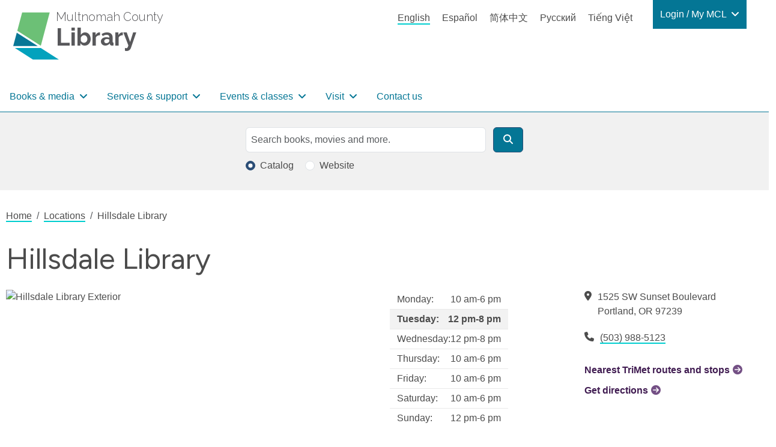

--- FILE ---
content_type: text/html; charset=UTF-8
request_url: https://multcolib.org/hours-and-locations/hillsdale-library
body_size: 94649
content:
<!DOCTYPE html>
<html lang="en" dir="ltr" prefix="og: https://ogp.me/ns#">
  <head>
    <meta charset="utf-8" />
<noscript><style>form.antibot * :not(.antibot-message) { display: none !important; }</style>
</noscript><script async src="https://www.googletagmanager.com/gtag/js?id=G-D8FXNYR0PP"></script>
<script>window.dataLayer = window.dataLayer || [];function gtag(){dataLayer.push(arguments)};gtag("js", new Date());gtag("set", "developer_id.dMDhkMT", true);gtag("config", "G-D8FXNYR0PP", {"groups":"default","page_placeholder":"PLACEHOLDER_page_location"});</script>
<meta name="description" content="1525 SW Sunset Boulevard, Portland, OR 97239" />
<link rel="canonical" href="https://multcolib.org/hours-and-locations/hillsdale-library" />
<link rel="image_src" href="https://multcolib.org/sites/default/files/styles/non_webp_social_image/public/2022-12/hilllsdale.jpg?itok=oydKbuOY" />
<meta property="og:site_name" content="Multnomah County Library" />
<meta property="og:url" content="https://multcolib.org/hours-and-locations/hillsdale-library" />
<meta property="og:title" content="Hillsdale Library" />
<meta property="og:description" content="1525 SW Sunset Boulevard, Portland, OR 97239" />
<meta property="og:image" content="https://multcolib.org/sites/default/files/styles/non_webp_social_image/public/2022-12/hilllsdale.jpg?itok=oydKbuOY" />
<meta property="og:image:url" content="https://multcolib.org/sites/default/files/2023-08/MCL-logo-1200x675-RGB.jpg" />
<meta property="og:image:type" content="image/jpeg" />
<meta property="og:image:width" content="1200px" />
<meta property="og:image:height" content="675px" />
<meta property="og:image:alt" content="Multnomah County Library logo" />
<meta name="twitter:card" content="summary_large_image" />
<meta name="twitter:description" content="1525 SW Sunset Boulevard, Portland, OR 97239" />
<meta name="twitter:site" content="@MultCoLib" />
<meta name="twitter:title" content="Hillsdale Library" />
<meta name="twitter:image" content="https://multcolib.org/sites/default/files/styles/non_webp_social_image/public/2022-12/hilllsdale.jpg?itok=oydKbuOY" />
<meta name="twitter:image:alt" content="Multnomah County Library logo" />
<script>(function() {var sz = document.createElement('script');
      sz.type = 'text/javascript'; sz.async = true;
      sz.src = '//siteimproveanalytics.com/js/siteanalyze_1311263.js';
      var s = document.getElementsByTagName('script')[0]; s.parentNode.insertBefore(sz, s);
      })();
</script>
<meta name="Generator" content="Drupal 10 (https://www.drupal.org)" />
<meta name="MobileOptimized" content="width" />
<meta name="HandheldFriendly" content="true" />
<meta name="viewport" content="width=device-width, initial-scale=1.0" />
<script type="application/ld+json">{
          "@context": "https://schema.org",
          "@type": "BreadcrumbList",
          "itemListElement": [{
            "@type": "ListItem",
            "position": "1",
            "name": "Home",
            "item": "https://multcolib.org/"
          },{
            "@type": "ListItem",
            "position": "2",
            "name": "Locations",
            "item": "https://multcolib.org/hours-and-locations"
          },{
              "@type": "ListItem",
              "position": "3",
              "name": "Hillsdale Library"
            }]}</script>
<link rel="icon" href="/sites/default/files/favicon.ico" type="image/vnd.microsoft.icon" />
<link rel="alternate" hreflang="en" href="https://multcolib.org/hours-and-locations/hillsdale-library" />
<link rel="alternate" hreflang="es" href="https://multcolib.org/es/hours-and-locations/hillsdale-library" />
<link rel="alternate" hreflang="zh-hans" href="https://multcolib.org/zh-hans/node/1964" />
<link rel="alternate" hreflang="ru" href="https://multcolib.org/ru/hours-and-locations/hillsdale-library" />
<link rel="alternate" hreflang="vi" href="https://multcolib.org/vi/hours-and-locations/hillsdale-library" />

    <title>Hillsdale Library | Multnomah County Library</title>
    <link rel="stylesheet" media="all" href="/sites/default/files/css/css_ZFA_pAeOkEfxdqgOjbImuR4G8ZNG8d7WUtSIAIDJB1s.css?delta=0&amp;language=en&amp;theme=multcolibtheme&amp;include=[base64]" />
<link rel="stylesheet" media="all" href="/sites/default/files/css/css_WYHHjcHaYWCLqA19uMde50Nruz-Z6ltwJr1yIXGTTus.css?delta=1&amp;language=en&amp;theme=multcolibtheme&amp;include=[base64]" />
<link rel="stylesheet" media="all" href="https://fonts.googleapis.com/css2?family=Figtree:wght@400;600&amp;display=swap" />
<link rel="stylesheet" media="all" href="https://fonts.googleapis.com/css2?family=Raleway:wght@200;300;600;700;800&amp;display=swap&amp;display=swap" />

    
  </head>
  <body class="path-node page-node-type-location no-sidebars">
        <a href="#main-content" class="visually-hidden focusable skip-link">
      Skip to main content
    </a>
    
      <div class="dialog-off-canvas-main-canvas" data-off-canvas-main-canvas>
    <div class="layout-container page d-flex flex-column">

      <header role="banner" class="page__header">
  

  <div class="region region-header">
    
<div id="block-multcolibtheme-branding" class="block block-site-branding block-system block-system-branding-block">
  
    
    <a href="/" title="Multnomah County" rel="Home" class="icon-badge site-logo">
      <img src="/themes/custom/multcolibtheme/images/mcl-logo.svg" alt="" class="icon-badge__img" height="81px" width="112px" />
        <p class="icon-badge__text">
            <span class="icon-badge__text-prefix">Multnomah County</span>
                  <span class="icon-badge__text-main">Library</span>
                </p>
  </a>

</div>

<div class="language-switcher-language-url language-block block block-language-switcher-content block-language block-language-blocklanguage-content" id="block-languageswitchercontent" role="navigation">
  
    
      <ul class="links"><li hreflang="en" data-drupal-link-system-path="node/1964" class="is-active" aria-current="page"><a href="/hours-and-locations/hillsdale-library" class="language-link is-active" hreflang="en" data-drupal-link-system-path="node/1964" aria-current="page">English</a></li><li hreflang="es" data-drupal-link-system-path="node/1964"><a href="/es/hours-and-locations/hillsdale-library" class="language-link" hreflang="es" data-drupal-link-system-path="node/1964">Español</a></li><li hreflang="zh-hans" data-drupal-link-system-path="node/1964"><a href="/zh-hans/node/1964" class="language-link" hreflang="zh-hans" data-drupal-link-system-path="node/1964">简体中文</a></li><li hreflang="ru" data-drupal-link-system-path="node/1964"><a href="/ru/hours-and-locations/hillsdale-library" class="language-link" hreflang="ru" data-drupal-link-system-path="node/1964">Русский</a></li><li hreflang="vi" data-drupal-link-system-path="node/1964"><a href="/vi/hours-and-locations/hillsdale-library" class="language-link" hreflang="vi" data-drupal-link-system-path="node/1964">Tiếng Việt</a></li></ul>
  </div>


<nav role="navigation" aria-labelledby="block-my-mcl-menu" id="block-my-mcl" class="my-mcl-block block block-menu navigation menu--my-mcl">
            
  <h2 class="visually-hidden" id="block-my-mcl-menu">Login / My MCL</h2>
  

        

    
                      
        
    
          
        
    
    




<ul class="nav dropdown-menu--0">
  
      

      
    
                                                             
                          <li class="nav-item">
            
  
  



      
<a
  class="nav-link dropdown-item-text nav-link--nolink dropdown-toggle"
      data-bs-toggle="dropdown"
      role="button"
      aria-haspopup="true"
      aria-expanded="false"
      data-bs-auto-close="outside"
    href=""
>

  Login / My MCL

</a>
                    
                      
        
                                  
          
        
    
    




<ul class="dropdown-menu dropdown-menu--1">
  
      

      
    
                                                             
                              <li class="dropdown-menu-item dropdown-item dropdown-item--1">
            
  
  




<a
  class="nav-link nav-link--link"
    href="https://multcolib.bibliocommons.com/user_dashboard"
>

  Log In

</a>
      </li>                                            <li class="dropdown-menu-item dropdown-item dropdown-item--1">
            
  
  




<a
  class="nav-link nav-link--link"
    href="https://multcolib.bibliocommons.com/dashboard/user_dashboard"
>

  My Library Dashboard

</a>
      </li>                                              <li class="dropdown-menu-item dropdown-item dropdown-item--1 accordion">
            
  
  




<span class="nav-link dropdown-item-text nav-link--nolink">

  MY BORROWING

</span>
                    
                      
        
                                  
          
                  
    
    




<ul class="flex-column dropdown-menu--2">
  
      

      
    
                                                             
                              <li class="flex-column-item dropdown-item dropdown-item--2">
            
  
  




<a
  class="nav-link nav-link--link"
    href="https://multcolib.bibliocommons.com/checkedout"
>

  Checked out

</a>
      </li>                                            <li class="flex-column-item dropdown-item dropdown-item--2">
            
  
  




<a
  class="nav-link nav-link--link"
    href="https://multcolib.bibliocommons.com/holds"
>

  On Hold

</a>
      </li>                                            <li class="flex-column-item dropdown-item dropdown-item--2">
            
  
  




<a
  class="nav-link nav-link--link"
    href="https://multcolib.bibliocommons.com/fines"
>

  Fees

</a>
      </li>                    
        

       
    </ul>

  
      </li>                                              <li class="dropdown-menu-item dropdown-item dropdown-item--1 accordion">
            
  
  




<span class="nav-link dropdown-item-text nav-link--nolink">

  MY COLLECTIONS

</span>
                    
                      
        
                                  
          
                  
    
    




<ul class="flex-column dropdown-menu--2">
  
      

      
    
                                                             
                              <li class="flex-column-item dropdown-item dropdown-item--2">
            
  
  




<a
  class="nav-link nav-link--link"
    href="https://multcolib.bibliocommons.com/collection/show/my/library/for_later"
>

  For Later Shelf

</a>
      </li>                                            <li class="flex-column-item dropdown-item dropdown-item--2">
            
  
  




<a
  class="nav-link nav-link--link"
    href="https://multcolib.bibliocommons.com/collection/show/my/library/completed"
>

  Completed Shelf

</a>
      </li>                                            <li class="flex-column-item dropdown-item dropdown-item--2">
            
  
  




<a
  class="nav-link nav-link--link"
    href="http://multcolib.bibliocommons.com/lists/show/mine"
>

  Lists

</a>
      </li>                    
        

       
    </ul>

  
      </li>                                            <li class="dropdown-menu-item dropdown-item dropdown-item--1">
            
  
  




<a
  class="nav-link nav-link--link"
    href="https://multcolib.bibliocommons.com/user_profile/me"
>

  My Profile

</a>
      </li>                                            <li class="dropdown-menu-item dropdown-item dropdown-item--1">
            
  
  




<a
  class="nav-link nav-link--link"
    href="http://multcolib.bibliocommons.com/account/personal_information"
>

  My Settings

</a>
      </li>                                            <li class="dropdown-menu-item dropdown-item dropdown-item--1">
            
  
  




<a
  class="nav-link nav-link--link"
    href="/redirect/forgot-password"
>

  Forgot password

</a>
      </li>                    
        

       
    </ul>

  
      </li>                    
        

       
    </ul>

  

  </nav><nav role="navigation" aria-labelledby="block-multcolibtheme-main-menu-menu" id="block-multcolibtheme-main-menu" class="block block-menu navigation menu--main">
            
  <h2 class="visually-hidden" id="block-multcolibtheme-main-menu-menu">Main navigation</h2>
  

        



    
                      
                        
    
          
        
    
    

  


<ul class="navbar navbar-expand-lg navbar-light multcolib-nav dropdown-menu--0 flex-row">
  
              <button class="navbar-toggler" type="button" data-bs-toggle="collapse" data-bs-target="#navbarSupportedContent" aria-controls="navbarSupportedContent" aria-expanded="false" aria-label="Toggle navigation">
        <span class="navbar-toggler-icon"></span>
        </button>
        <div class="collapse navbar-collapse" id="navbarSupportedContent">
      

      
    
                                                             
                            <li class="nav-item dropdown">
            
  
  


  
      
<a
  class="nav-link dropdown-item-text nav-link--nolink mega-menu dropdown-toggle"
      data-bs-toggle="dropdown"
      role="button"
      aria-haspopup="true"
      aria-expanded="false"
      data-bs-auto-close="outside"
    href=""
>

  Books &amp; media

</a>
                    
                      
                        
                                  
          
        
    
    

  


<ul class="dropdown-menu dropdown-menu--1 flex-row">
  
      

      
    
                                                             
                                  <li class="nav-item">
            
  
  




<span class="nav-link dropdown-item-text nav-link--nolink">

  Reading

</span>
                    
                      
                        
                                  
          
                  
    
    




<ul class="flex-column dropdown-menu--2">
  
      

      
    
                                                             
                              <li class="nav-item dropdown-item dropdown-item--2">
            
  
  




<a
  class="nav-link nav-link--link"
    href="/new-notable"
>

  New &amp; notable

</a>
      </li>                                            <li class="nav-item dropdown-item dropdown-item--2">
            
  
  




<a
  class="nav-link nav-link--link"
    href="/black-resources-collection"
>

  Black Resources Collection

</a>
      </li>                                            <li class="nav-item dropdown-item dropdown-item--2">
            
  
  




<a
  class="nav-link nav-link--link"
    href="/indigenous-community-resources/indigenous-collection"
>

  Indigenous Collection

</a>
      </li>                                            <li class="nav-item dropdown-item dropdown-item--2">
            
  
  




<a
  class="nav-link nav-link--link"
    href="/book-groups"
>

  Book groups

</a>
      </li>                                            <li class="nav-item dropdown-item dropdown-item--2">
            
  
  




<a
  class="nav-link nav-link--link"
    href="/interlibrary-loan"
>

  Interlibrary loan

</a>
      </li>                                            <li class="nav-item dropdown-item dropdown-item--2">
            
  
  




<a
  class="nav-link nav-link--link"
    href="/collections"
>

  Collections

</a>
      </li>                    
        

       
    </ul>

  
      </li>                                                <li class="nav-item">
            
  
  




<span class="nav-link dropdown-item-text nav-link--nolink">

  Formats

</span>
                    
                      
                        
                                  
          
                  
    
    




<ul class="flex-column dropdown-menu--2">
  
      

      
    
                                                             
                              <li class="nav-item dropdown-item dropdown-item--2">
            
  
  




<a
  class="nav-link nav-link--link"
    href="/e-books-and-audiobooks"
>

  e-books &amp; audiobooks

</a>
      </li>                                            <li class="nav-item dropdown-item dropdown-item--2">
            
  
  




<a
  class="nav-link nav-link--link"
    href="/streaming-tv-movies"
>

  Streaming TV &amp; movies

</a>
      </li>                                            <li class="nav-item dropdown-item dropdown-item--2">
            
  
  




<a
  class="nav-link nav-link--link"
    href="/news-magazines"
>

  News &amp; magazines

</a>
      </li>                                            <li class="nav-item dropdown-item dropdown-item--2">
            
  
  




<a
  class="nav-link nav-link--link"
    href="/music"
>

  Music

</a>
      </li>                                            <li class="nav-item dropdown-item dropdown-item--2">
            
  
  




<a
  class="nav-link nav-link--link"
    href="https://gallery.multcolib.org/"
>

  Historical photos and media

</a>
      </li>                    
        

       
    </ul>

  
      </li>                                                <li class="nav-item">
            
  
  




<span class="nav-link dropdown-item-text nav-link--nolink">

  Recommendations

</span>
                    
                      
                        
                                  
          
                  
    
    




<ul class="flex-column dropdown-menu--2">
  
      

      
    
                                                             
                              <li class="nav-item dropdown-item dropdown-item--2">
            
  
  




<a
  class="nav-link nav-link--link"
    href="/redirect/my-librarian"
>

  My Librarian

</a>
      </li>                                            <li class="nav-item dropdown-item dropdown-item--2">
            
  
  




<a
  class="nav-link nav-link--link"
    href="/redirect/staff-picks"
>

  Staff picks

</a>
      </li>                                            <li class="nav-item dropdown-item dropdown-item--2">
            
  
  




<a
  class="nav-link nav-link--link"
    href="/suggest-purchase"
>

  Suggest a purchase

</a>
      </li>                    
        

       
    </ul>

  
      </li>                    
        

       
    </ul>

  
      </li>                                          <li class="nav-item dropdown">
            
  
  


  
      
<a
  class="nav-link dropdown-item-text nav-link--nolink mega-menu dropdown-toggle"
      data-bs-toggle="dropdown"
      role="button"
      aria-haspopup="true"
      aria-expanded="false"
      data-bs-auto-close="outside"
    href=""
>

  Services &amp; support

</a>
                    
                      
                        
                                  
          
        
    
    

  


<ul class="dropdown-menu dropdown-menu--1 flex-row">
  
      

      
    
                                                             
                                  <li class="nav-item">
            
  
  




<span class="nav-link dropdown-item-text nav-link--nolink">

  Use the library

</span>
                    
                      
                        
                                  
          
                  
    
    




<ul class="flex-column dropdown-menu--2">
  
      

      
    
                                                             
                              <li class="nav-item dropdown-item dropdown-item--2">
            
  
  




<a
  class="nav-link nav-link--link"
    href="/contact/get_a_library_card"
>

  Get a library card

</a>
      </li>                                            <li class="nav-item dropdown-item dropdown-item--2">
            
  
  




<a
  class="nav-link nav-link--link"
    href="/library-account-basics"
>

  Library account basics

</a>
      </li>                                            <li class="nav-item dropdown-item dropdown-item--2">
            
  
  




<a
  class="nav-link nav-link--link"
    href="/accessibility"
>

  Accessibility

</a>
      </li>                                            <li class="nav-item dropdown-item dropdown-item--2">
            
  
  




<a
  class="nav-link nav-link--link"
    href="/computers"
>

  Computers

</a>
      </li>                                            <li class="nav-item dropdown-item dropdown-item--2">
            
  
  




<a
  class="nav-link nav-link--link"
    href="/printing"
>

  Printing

</a>
      </li>                                            <li class="nav-item dropdown-item dropdown-item--2">
            
  
  




<a
  class="nav-link nav-link--link"
    href="/community-rooms"
>

  Reserve a community room

</a>
      </li>                                            <li class="nav-item dropdown-item dropdown-item--2">
            
  
  




<a
  class="nav-link nav-link--link"
    href="/contact/forgot_my_password"
>

  Forgot my password

</a>
      </li>                                            <li class="nav-item dropdown-item dropdown-item--2">
            
  
  




<a
  class="nav-link nav-link--link"
    href="/services"
>

  All services at the library

</a>
      </li>                    
        

       
    </ul>

  
      </li>                                                <li class="nav-item">
            
  
  




<span class="nav-link dropdown-item-text nav-link--nolink">

  Community

</span>
                    
                      
                        
                                  
          
                  
    
    




<ul class="flex-column dropdown-menu--2">
  
      

      
    
                                                             
                              <li class="nav-item dropdown-item dropdown-item--2">
            
  
  




<a
  class="nav-link nav-link--link"
    href="/community-resources"
>

  Community resources

</a>
      </li>                                            <li class="nav-item dropdown-item dropdown-item--2">
            
  
  




<a
  class="nav-link nav-link--link"
    href="/black-community-resources"
>

  Black community resources

</a>
      </li>                                            <li class="nav-item dropdown-item dropdown-item--2">
            
  
  




<a
  class="nav-link nav-link--link"
    href="/indigenous-community-resources"
>

  Indigenous community resources

</a>
      </li>                                            <li class="nav-item dropdown-item dropdown-item--2">
            
  
  




<a
  class="nav-link nav-link--link"
    href="/languages-library"
>

  Languages at the library

</a>
      </li>                                            <li class="nav-item dropdown-item dropdown-item--2">
            
  
  




<a
  class="nav-link nav-link--link"
    href="/library-community"
>

  Library in the community

</a>
      </li>                    
        

       
    </ul>

  
      </li>                                                <li class="nav-item">
            
  
  




<span class="nav-link dropdown-item-text nav-link--nolink">

  Learning

</span>
                    
                      
                        
                                  
          
                  
    
    




<ul class="flex-column dropdown-menu--2">
  
      

      
    
                                                             
                              <li class="nav-item dropdown-item dropdown-item--2">
            
  
  




<a
  class="nav-link nav-link--link"
    href="/ged-adult-literacy"
>

  GED &amp; adult literacy

</a>
      </li>                                            <li class="nav-item dropdown-item dropdown-item--2">
            
  
  




<a
  class="nav-link nav-link--link"
    href="/job-career-help"
>

  Job &amp; career help

</a>
      </li>                                            <li class="nav-item dropdown-item dropdown-item--2">
            
  
  




<a
  class="nav-link nav-link--link"
    href="/small-business-help"
>

  Small business

</a>
      </li>                                            <li class="nav-item dropdown-item dropdown-item--2">
            
  
  




<a
  class="nav-link nav-link--link"
    href="/citizenship-learning-english"
>

  Citizenship &amp; learning English

</a>
      </li>                                            <li class="nav-item dropdown-item dropdown-item--2">
            
  
  




<a
  class="nav-link nav-link--link"
    href="/local-family-history"
>

  Local &amp; family history

</a>
      </li>                                            <li class="nav-item dropdown-item dropdown-item--2">
            
  
  




<a
  class="nav-link nav-link--link"
    href="/how-to"
>

  How to

</a>
      </li>                                            <li class="nav-item dropdown-item dropdown-item--2">
            
  
  




<a
  class="nav-link nav-link--link"
    href="/resources"
>

  Research tools

</a>
      </li>                    
        

       
    </ul>

  
      </li>                                                <li class="nav-item">
            
  
  




<span class="nav-link dropdown-item-text nav-link--nolink">

  Kids &amp; Teens

</span>
                    
                      
                        
                                  
          
                  
    
    




<ul class="flex-column dropdown-menu--2">
  
      

      
    
                                                             
                              <li class="nav-item dropdown-item dropdown-item--2">
            
  
  




<a
  class="nav-link nav-link--link"
    href="/kids"
>

  Kids

</a>
      </li>                                            <li class="nav-item dropdown-item dropdown-item--2">
            
  
  




<a
  class="nav-link nav-link--link"
    href="/teens"
>

  Teens

</a>
      </li>                                            <li class="nav-item dropdown-item dropdown-item--2">
            
  
  




<a
  class="nav-link nav-link--link"
    href="/educators"
>

  Educators

</a>
      </li>                                            <li class="nav-item dropdown-item dropdown-item--2">
            
  
  




<a
  class="nav-link nav-link--link"
    href="/families"
>

  Families

</a>
      </li>                                            <li class="nav-item dropdown-item dropdown-item--2">
            
  
  




<a
  class="nav-link nav-link--link"
    href="/students"
>

  Students

</a>
      </li>                    
        

       
    </ul>

  
      </li>                    
        

       
    </ul>

  
      </li>                                          <li class="nav-item dropdown">
            
  
  


  
      
<a
  class="nav-link dropdown-item-text nav-link--nolink events-dropdown dropdown-toggle"
      data-bs-toggle="dropdown"
      role="button"
      aria-haspopup="true"
      aria-expanded="false"
      data-bs-auto-close="outside"
    href=""
>

  Events &amp; classes

</a>
                    
                      
                        
                                  
          
        
    
    

  


<ul class="dropdown-menu dropdown-menu--1 flex-row">
  
      

      
    
                                                             
                              <li class="nav-item dropdown-item dropdown-item--1">
            
  
  




<a
  class="nav-link nav-link--link"
    href="/events-classes"
>

  All upcoming events

</a>
      </li>                                            <li class="nav-item dropdown-item dropdown-item--1">
            
  
  




<a
  class="nav-link nav-link--link"
    href="/events-classes?search=&amp;field_location_name_target_id=All&amp;field_event_ages_target_id=All&amp;field_event_type_target_id=All&amp;field_event_type_target_id_1=63&amp;field_event_start_value%5Bmin%5D=&amp;field_event_start_value%5Bmax%5D="
>

  Black Community

</a>
      </li>                                            <li class="nav-item dropdown-item dropdown-item--1">
            
  
  




<a
  class="nav-link nav-link--link"
    href="/events-classes?search=&amp;field_location_name_target_id=All&amp;field_event_ages_target_id=All&amp;field_event_type_target_id=All&amp;field_event_type_target_id_1=64&amp;field_event_start_value%5Bmin%5D=&amp;field_event_start_value%5Bmax%5D="
>

  Native and Indigenous Community

</a>
      </li>                                            <li class="nav-item dropdown-item dropdown-item--1">
            
  
  




<a
  class="nav-link nav-link--link"
    href="/events-classes?field_event_type_target_id=593&amp;field_event_type_target_id_1=All"
>

  LGBTQ+

</a>
      </li>                                            <li class="nav-item dropdown-item dropdown-item--1">
            
  
  




<a
  class="nav-link nav-link--link"
    href="/events-classes?search=&amp;field_location_name_target_id=All&amp;field_event_ages_target_id=All&amp;field_event_type_target_id=All&amp;field_event_type_target_id_1=4&amp;field_event_start_value%5Bmin%5D=&amp;field_event_start_value%5Bmax%5D="
>

  En español

</a>
      </li>                                            <li class="nav-item dropdown-item dropdown-item--1">
            
  
  




<a
  class="nav-link nav-link--link"
    href="/events-classes?search=&amp;field_location_name_target_id=All&amp;field_event_ages_target_id=All&amp;field_event_type_target_id=All&amp;field_event_type_target_id_1=10&amp;field_event_start_value%5Bmin%5D=&amp;field_event_start_value%5Bmax%5D="
>

  Tiếng Việt

</a>
      </li>                                            <li class="nav-item dropdown-item dropdown-item--1">
            
  
  




<a
  class="nav-link nav-link--link"
    href="/events-classes?search=&amp;field_location_name_target_id=All&amp;field_event_ages_target_id=All&amp;field_event_type_target_id=All&amp;field_event_type_target_id_1=7&amp;field_event_start_value%5Bmin%5D=&amp;field_event_start_value%5Bmax%5D="
>

  中文

</a>
      </li>                                            <li class="nav-item dropdown-item dropdown-item--1">
            
  
  




<a
  class="nav-link nav-link--link"
    href="/events-classes?search=&amp;field_location_name_target_id=All&amp;field_event_ages_target_id=All&amp;field_event_type_target_id=All&amp;field_event_type_target_id_1=11&amp;field_event_start_value%5Bmin%5D=&amp;field_event_start_value%5Bmax%5D="
>

  На русском

</a>
      </li>                                            <li class="nav-item dropdown-item dropdown-item--1">
            
  
  




<a
  class="nav-link nav-link--link"
    href="/storytime"
>

  Storytime

</a>
      </li>                                            <li class="nav-item dropdown-item dropdown-item--1">
            
  
  




<a
  class="nav-link nav-link--link"
    href="/events-classes/performers"
>

  For performers and presenters

</a>
      </li>                                            <li class="nav-item dropdown-item dropdown-item--1">
            
  
  




<a
  class="nav-link nav-link--link"
    href="/my-discovery-pass"
>

  My Discovery Pass

</a>
      </li>                    
        

       
    </ul>

  
      </li>                                          <li class="nav-item dropdown">
            
  
  


  
      
<a
  class="nav-link dropdown-item-text nav-link--nolink visit-dropdown dropdown-toggle"
      data-bs-toggle="dropdown"
      role="button"
      aria-haspopup="true"
      aria-expanded="false"
      data-bs-auto-close="outside"
    href=""
>

  Visit

</a>
                    
                      
                        
                                  
          
        
    
    

  


<ul class="dropdown-menu dropdown-menu--1 flex-row">
  
      

      
    
                                                             
                              <li class="nav-item dropdown-item dropdown-item--1">
            
  
  




<a
  class="nav-link nav-link--link"
    href="/hours-and-locations"
>

  Hours &amp; locations

</a>
      </li>                                            <li class="nav-item dropdown-item dropdown-item--1">
            
  
  




<a
  class="nav-link nav-link--link"
    href="/holiday-closures"
>

  Holiday closures

</a>
      </li>                                            <li class="nav-item dropdown-item dropdown-item--1">
            
  
  




<a
  class="nav-link nav-link--link"
    href="/library-construction-closures"
>

  Construction closures

</a>
      </li>                                            <li class="nav-item dropdown-item dropdown-item--1">
            
  
  




<a
  class="nav-link nav-link--link"
    href="/temp-services"
>

  Temporary library services

</a>
      </li>                                            <li class="nav-item dropdown-item dropdown-item--1">
            
  
  




<a
  class="nav-link nav-link--link"
    href="/policies"
>

  Policies

</a>
      </li>                                            <li class="nav-item dropdown-item dropdown-item--1">
            
  
  




<a
  class="nav-link nav-link--link"
    href="/exhibits"
>

  Exhibits

</a>
      </li>                    
        

       
    </ul>

  
      </li>                                        <li class="nav-item">
            
  
  




<a
  class="nav-link nav-link--nolink"
    href="/contact-us"
>

  Contact us

</a>
      </li>                    
              </div>         

       
    </ul>

  

  </nav>

<div id="block-mobileheader" class="block block-mobile-header block-blockgroup block-block-groupmobile-header">
  
    
      



<div class="dropdown">
  
  <a class="dropdown-toggle nav-link mobile-links__link mobile-links__link--language-switcher"
   href="#"
   role="button"
   id="dropdownLinkTranslate"
   data-bs-toggle="dropdown"
   aria-haspopup="true"
   aria-expanded="false"
  >
Translate
</a>
  
      <ul class="dropdown-menu "
     aria-labelledby="dropdownLinkTranslate">
      <h2 class="sr-only">Languages</h2>
    <ul class="links"><li hreflang="en" data-drupal-link-system-path="node/1964" class="is-active" aria-current="page"><a href="/hours-and-locations/hillsdale-library" class="language-link is-active" hreflang="en" data-drupal-link-system-path="node/1964" aria-current="page">English</a></li><li hreflang="es" data-drupal-link-system-path="node/1964"><a href="/es/hours-and-locations/hillsdale-library" class="language-link" hreflang="es" data-drupal-link-system-path="node/1964">Español</a></li><li hreflang="zh-hans" data-drupal-link-system-path="node/1964"><a href="/zh-hans/node/1964" class="language-link" hreflang="zh-hans" data-drupal-link-system-path="node/1964">简体中文</a></li><li hreflang="ru" data-drupal-link-system-path="node/1964"><a href="/ru/hours-and-locations/hillsdale-library" class="language-link" hreflang="ru" data-drupal-link-system-path="node/1964">Русский</a></li><li hreflang="vi" data-drupal-link-system-path="node/1964"><a href="/vi/hours-and-locations/hillsdale-library" class="language-link" hreflang="vi" data-drupal-link-system-path="node/1964">Tiếng Việt</a></li></ul>
</ul>
  </div>
<div class="mobile-links__link-div">
<a class="mobile-links__link mobile-links__link--login" href="https://multcolib.bibliocommons.com/user/login?destination=%2Fuser_dashboard">
Login</a>
</div>


<nav role="navigation" aria-labelledby="block-mainnavigation-menu" id="block-mainnavigation" class="block block-menu navigation menu--main">
            
  <h2 class="visually-hidden" id="block-mainnavigation-menu">Main navigation</h2>
  

        

    
                      
                        
    
          
        
    
    


  

<ul class="navbar navbar-expand-lg navbar-light multcolib-nav dropdown-menu--0 flex-column">
  
      

              <button class="navbar-toggler navbar-mobile-menu mobile-links__link" type="button" data-bs-toggle="offcanvas" data-bs-target="#offcanvasNavbar" aria-controls="offcanvasNavbar">
        Menu        </button>
        <div class="offcanvas offcanvas-end" tabindex="-1" id="offcanvasNavbar" aria-labelledby="offcanvasNavbarLabel">
          <div class="offcanvas-header">
            <button type="button" class="btn-close text-reset" data-bs-dismiss="offcanvas" aria-label="Close"></button>
          </div>
        <div class="offcanvas-body">
     
    
                                                             
                              <li class="nav-item dropdown">
            
  
  


  
      
<a
  class="nav-link dropdown-item-text nav-link--nolink mega-menu dropdown-toggle"
      data-bs-toggle="dropdown"
      role="button"
      aria-haspopup="true"
      aria-expanded="false"
      data-bs-auto-close="outside"
    href=""
>

  Books &amp; media

</a>
                    
                      
                        
                                    
          
        
    
    




<ul class="dropdown-menu dropdown-menu-mobile dropdown-menu--1">
  
      

      
    
                                                             
                                    <li class="nav-item">
            
  
  




<span class="nav-link dropdown-item-text nav-link--nolink">

  Reading

</span>
                    
                      
                        
                                    
          
                  
    
    




<ul class="flex-column dropdown-menu--2">
  
      

      
    
                                                             
                                <li class="nav-item dropdown-item dropdown-item--2">
            
  
  




<a
  class="nav-link nav-link--link"
    href="/new-notable"
>

  New &amp; notable

</a>
      </li>                                              <li class="nav-item dropdown-item dropdown-item--2">
            
  
  




<a
  class="nav-link nav-link--link"
    href="/black-resources-collection"
>

  Black Resources Collection

</a>
      </li>                                              <li class="nav-item dropdown-item dropdown-item--2">
            
  
  




<a
  class="nav-link nav-link--link"
    href="/indigenous-community-resources/indigenous-collection"
>

  Indigenous Collection

</a>
      </li>                                              <li class="nav-item dropdown-item dropdown-item--2">
            
  
  




<a
  class="nav-link nav-link--link"
    href="/book-groups"
>

  Book groups

</a>
      </li>                                              <li class="nav-item dropdown-item dropdown-item--2">
            
  
  




<a
  class="nav-link nav-link--link"
    href="/interlibrary-loan"
>

  Interlibrary loan

</a>
      </li>                                              <li class="nav-item dropdown-item dropdown-item--2">
            
  
  




<a
  class="nav-link nav-link--link"
    href="/collections"
>

  Collections

</a>
      </li>                    
        

       
    </ul>

  
      </li>                                                  <li class="nav-item">
            
  
  




<span class="nav-link dropdown-item-text nav-link--nolink">

  Formats

</span>
                    
                      
                        
                                    
          
                  
    
    




<ul class="flex-column dropdown-menu--2">
  
      

      
    
                                                             
                                <li class="nav-item dropdown-item dropdown-item--2">
            
  
  




<a
  class="nav-link nav-link--link"
    href="/e-books-and-audiobooks"
>

  e-books &amp; audiobooks

</a>
      </li>                                              <li class="nav-item dropdown-item dropdown-item--2">
            
  
  




<a
  class="nav-link nav-link--link"
    href="/streaming-tv-movies"
>

  Streaming TV &amp; movies

</a>
      </li>                                              <li class="nav-item dropdown-item dropdown-item--2">
            
  
  




<a
  class="nav-link nav-link--link"
    href="/news-magazines"
>

  News &amp; magazines

</a>
      </li>                                              <li class="nav-item dropdown-item dropdown-item--2">
            
  
  




<a
  class="nav-link nav-link--link"
    href="/music"
>

  Music

</a>
      </li>                                              <li class="nav-item dropdown-item dropdown-item--2">
            
  
  




<a
  class="nav-link nav-link--link"
    href="https://gallery.multcolib.org/"
>

  Historical photos and media

</a>
      </li>                    
        

       
    </ul>

  
      </li>                                                  <li class="nav-item">
            
  
  




<span class="nav-link dropdown-item-text nav-link--nolink">

  Recommendations

</span>
                    
                      
                        
                                    
          
                  
    
    




<ul class="flex-column dropdown-menu--2">
  
      

      
    
                                                             
                                <li class="nav-item dropdown-item dropdown-item--2">
            
  
  




<a
  class="nav-link nav-link--link"
    href="/redirect/my-librarian"
>

  My Librarian

</a>
      </li>                                              <li class="nav-item dropdown-item dropdown-item--2">
            
  
  




<a
  class="nav-link nav-link--link"
    href="/redirect/staff-picks"
>

  Staff picks

</a>
      </li>                                              <li class="nav-item dropdown-item dropdown-item--2">
            
  
  




<a
  class="nav-link nav-link--link"
    href="/suggest-purchase"
>

  Suggest a purchase

</a>
      </li>                    
        

       
    </ul>

  
      </li>                    
        

       
    </ul>

  
      </li>                                            <li class="nav-item dropdown">
            
  
  


  
      
<a
  class="nav-link dropdown-item-text nav-link--nolink mega-menu dropdown-toggle"
      data-bs-toggle="dropdown"
      role="button"
      aria-haspopup="true"
      aria-expanded="false"
      data-bs-auto-close="outside"
    href=""
>

  Services &amp; support

</a>
                    
                      
                        
                                    
          
        
    
    




<ul class="dropdown-menu dropdown-menu-mobile dropdown-menu--1">
  
      

      
    
                                                             
                                    <li class="nav-item">
            
  
  




<span class="nav-link dropdown-item-text nav-link--nolink">

  Use the library

</span>
                    
                      
                        
                                    
          
                  
    
    




<ul class="flex-column dropdown-menu--2">
  
      

      
    
                                                             
                                <li class="nav-item dropdown-item dropdown-item--2">
            
  
  




<a
  class="nav-link nav-link--link"
    href="/contact/get_a_library_card"
>

  Get a library card

</a>
      </li>                                              <li class="nav-item dropdown-item dropdown-item--2">
            
  
  




<a
  class="nav-link nav-link--link"
    href="/library-account-basics"
>

  Library account basics

</a>
      </li>                                              <li class="nav-item dropdown-item dropdown-item--2">
            
  
  




<a
  class="nav-link nav-link--link"
    href="/accessibility"
>

  Accessibility

</a>
      </li>                                              <li class="nav-item dropdown-item dropdown-item--2">
            
  
  




<a
  class="nav-link nav-link--link"
    href="/computers"
>

  Computers

</a>
      </li>                                              <li class="nav-item dropdown-item dropdown-item--2">
            
  
  




<a
  class="nav-link nav-link--link"
    href="/printing"
>

  Printing

</a>
      </li>                                              <li class="nav-item dropdown-item dropdown-item--2">
            
  
  




<a
  class="nav-link nav-link--link"
    href="/community-rooms"
>

  Reserve a community room

</a>
      </li>                                              <li class="nav-item dropdown-item dropdown-item--2">
            
  
  




<a
  class="nav-link nav-link--link"
    href="/contact/forgot_my_password"
>

  Forgot my password

</a>
      </li>                                              <li class="nav-item dropdown-item dropdown-item--2">
            
  
  




<a
  class="nav-link nav-link--link"
    href="/services"
>

  All services at the library

</a>
      </li>                    
        

       
    </ul>

  
      </li>                                                  <li class="nav-item">
            
  
  




<span class="nav-link dropdown-item-text nav-link--nolink">

  Community

</span>
                    
                      
                        
                                    
          
                  
    
    




<ul class="flex-column dropdown-menu--2">
  
      

      
    
                                                             
                                <li class="nav-item dropdown-item dropdown-item--2">
            
  
  




<a
  class="nav-link nav-link--link"
    href="/community-resources"
>

  Community resources

</a>
      </li>                                              <li class="nav-item dropdown-item dropdown-item--2">
            
  
  




<a
  class="nav-link nav-link--link"
    href="/black-community-resources"
>

  Black community resources

</a>
      </li>                                              <li class="nav-item dropdown-item dropdown-item--2">
            
  
  




<a
  class="nav-link nav-link--link"
    href="/indigenous-community-resources"
>

  Indigenous community resources

</a>
      </li>                                              <li class="nav-item dropdown-item dropdown-item--2">
            
  
  




<a
  class="nav-link nav-link--link"
    href="/languages-library"
>

  Languages at the library

</a>
      </li>                                              <li class="nav-item dropdown-item dropdown-item--2">
            
  
  




<a
  class="nav-link nav-link--link"
    href="/library-community"
>

  Library in the community

</a>
      </li>                    
        

       
    </ul>

  
      </li>                                                  <li class="nav-item">
            
  
  




<span class="nav-link dropdown-item-text nav-link--nolink">

  Learning

</span>
                    
                      
                        
                                    
          
                  
    
    




<ul class="flex-column dropdown-menu--2">
  
      

      
    
                                                             
                                <li class="nav-item dropdown-item dropdown-item--2">
            
  
  




<a
  class="nav-link nav-link--link"
    href="/ged-adult-literacy"
>

  GED &amp; adult literacy

</a>
      </li>                                              <li class="nav-item dropdown-item dropdown-item--2">
            
  
  




<a
  class="nav-link nav-link--link"
    href="/job-career-help"
>

  Job &amp; career help

</a>
      </li>                                              <li class="nav-item dropdown-item dropdown-item--2">
            
  
  




<a
  class="nav-link nav-link--link"
    href="/small-business-help"
>

  Small business

</a>
      </li>                                              <li class="nav-item dropdown-item dropdown-item--2">
            
  
  




<a
  class="nav-link nav-link--link"
    href="/citizenship-learning-english"
>

  Citizenship &amp; learning English

</a>
      </li>                                              <li class="nav-item dropdown-item dropdown-item--2">
            
  
  




<a
  class="nav-link nav-link--link"
    href="/local-family-history"
>

  Local &amp; family history

</a>
      </li>                                              <li class="nav-item dropdown-item dropdown-item--2">
            
  
  




<a
  class="nav-link nav-link--link"
    href="/how-to"
>

  How to

</a>
      </li>                                              <li class="nav-item dropdown-item dropdown-item--2">
            
  
  




<a
  class="nav-link nav-link--link"
    href="/resources"
>

  Research tools

</a>
      </li>                    
        

       
    </ul>

  
      </li>                                                  <li class="nav-item">
            
  
  




<span class="nav-link dropdown-item-text nav-link--nolink">

  Kids &amp; Teens

</span>
                    
                      
                        
                                    
          
                  
    
    




<ul class="flex-column dropdown-menu--2">
  
      

      
    
                                                             
                                <li class="nav-item dropdown-item dropdown-item--2">
            
  
  




<a
  class="nav-link nav-link--link"
    href="/kids"
>

  Kids

</a>
      </li>                                              <li class="nav-item dropdown-item dropdown-item--2">
            
  
  




<a
  class="nav-link nav-link--link"
    href="/teens"
>

  Teens

</a>
      </li>                                              <li class="nav-item dropdown-item dropdown-item--2">
            
  
  




<a
  class="nav-link nav-link--link"
    href="/educators"
>

  Educators

</a>
      </li>                                              <li class="nav-item dropdown-item dropdown-item--2">
            
  
  




<a
  class="nav-link nav-link--link"
    href="/families"
>

  Families

</a>
      </li>                                              <li class="nav-item dropdown-item dropdown-item--2">
            
  
  




<a
  class="nav-link nav-link--link"
    href="/students"
>

  Students

</a>
      </li>                    
        

       
    </ul>

  
      </li>                    
        

       
    </ul>

  
      </li>                                            <li class="nav-item dropdown">
            
  
  


  
      
<a
  class="nav-link dropdown-item-text nav-link--nolink events-dropdown dropdown-toggle"
      data-bs-toggle="dropdown"
      role="button"
      aria-haspopup="true"
      aria-expanded="false"
      data-bs-auto-close="outside"
    href=""
>

  Events &amp; classes

</a>
                    
                      
                        
                                    
          
        
    
    




<ul class="dropdown-menu dropdown-menu-mobile dropdown-menu--1">
  
      

      
    
                                                             
                                <li class="nav-item dropdown-item dropdown-item--1">
            
  
  




<a
  class="nav-link nav-link--link"
    href="/events-classes"
>

  All upcoming events

</a>
      </li>                                              <li class="nav-item dropdown-item dropdown-item--1">
            
  
  




<a
  class="nav-link nav-link--link"
    href="/events-classes?search=&amp;field_location_name_target_id=All&amp;field_event_ages_target_id=All&amp;field_event_type_target_id=All&amp;field_event_type_target_id_1=63&amp;field_event_start_value%5Bmin%5D=&amp;field_event_start_value%5Bmax%5D="
>

  Black Community

</a>
      </li>                                              <li class="nav-item dropdown-item dropdown-item--1">
            
  
  




<a
  class="nav-link nav-link--link"
    href="/events-classes?search=&amp;field_location_name_target_id=All&amp;field_event_ages_target_id=All&amp;field_event_type_target_id=All&amp;field_event_type_target_id_1=64&amp;field_event_start_value%5Bmin%5D=&amp;field_event_start_value%5Bmax%5D="
>

  Native and Indigenous Community

</a>
      </li>                                              <li class="nav-item dropdown-item dropdown-item--1">
            
  
  




<a
  class="nav-link nav-link--link"
    href="/events-classes?field_event_type_target_id=593&amp;field_event_type_target_id_1=All"
>

  LGBTQ+

</a>
      </li>                                              <li class="nav-item dropdown-item dropdown-item--1">
            
  
  




<a
  class="nav-link nav-link--link"
    href="/events-classes?search=&amp;field_location_name_target_id=All&amp;field_event_ages_target_id=All&amp;field_event_type_target_id=All&amp;field_event_type_target_id_1=4&amp;field_event_start_value%5Bmin%5D=&amp;field_event_start_value%5Bmax%5D="
>

  En español

</a>
      </li>                                              <li class="nav-item dropdown-item dropdown-item--1">
            
  
  




<a
  class="nav-link nav-link--link"
    href="/events-classes?search=&amp;field_location_name_target_id=All&amp;field_event_ages_target_id=All&amp;field_event_type_target_id=All&amp;field_event_type_target_id_1=10&amp;field_event_start_value%5Bmin%5D=&amp;field_event_start_value%5Bmax%5D="
>

  Tiếng Việt

</a>
      </li>                                              <li class="nav-item dropdown-item dropdown-item--1">
            
  
  




<a
  class="nav-link nav-link--link"
    href="/events-classes?search=&amp;field_location_name_target_id=All&amp;field_event_ages_target_id=All&amp;field_event_type_target_id=All&amp;field_event_type_target_id_1=7&amp;field_event_start_value%5Bmin%5D=&amp;field_event_start_value%5Bmax%5D="
>

  中文

</a>
      </li>                                              <li class="nav-item dropdown-item dropdown-item--1">
            
  
  




<a
  class="nav-link nav-link--link"
    href="/events-classes?search=&amp;field_location_name_target_id=All&amp;field_event_ages_target_id=All&amp;field_event_type_target_id=All&amp;field_event_type_target_id_1=11&amp;field_event_start_value%5Bmin%5D=&amp;field_event_start_value%5Bmax%5D="
>

  На русском

</a>
      </li>                                              <li class="nav-item dropdown-item dropdown-item--1">
            
  
  




<a
  class="nav-link nav-link--link"
    href="/storytime"
>

  Storytime

</a>
      </li>                                              <li class="nav-item dropdown-item dropdown-item--1">
            
  
  




<a
  class="nav-link nav-link--link"
    href="/events-classes/performers"
>

  For performers and presenters

</a>
      </li>                                              <li class="nav-item dropdown-item dropdown-item--1">
            
  
  




<a
  class="nav-link nav-link--link"
    href="/my-discovery-pass"
>

  My Discovery Pass

</a>
      </li>                    
        

       
    </ul>

  
      </li>                                            <li class="nav-item dropdown">
            
  
  


  
      
<a
  class="nav-link dropdown-item-text nav-link--nolink visit-dropdown dropdown-toggle"
      data-bs-toggle="dropdown"
      role="button"
      aria-haspopup="true"
      aria-expanded="false"
      data-bs-auto-close="outside"
    href=""
>

  Visit

</a>
                    
                      
                        
                                    
          
        
    
    




<ul class="dropdown-menu dropdown-menu-mobile dropdown-menu--1">
  
      

      
    
                                                             
                                <li class="nav-item dropdown-item dropdown-item--1">
            
  
  




<a
  class="nav-link nav-link--link"
    href="/hours-and-locations"
>

  Hours &amp; locations

</a>
      </li>                                              <li class="nav-item dropdown-item dropdown-item--1">
            
  
  




<a
  class="nav-link nav-link--link"
    href="/holiday-closures"
>

  Holiday closures

</a>
      </li>                                              <li class="nav-item dropdown-item dropdown-item--1">
            
  
  




<a
  class="nav-link nav-link--link"
    href="/library-construction-closures"
>

  Construction closures

</a>
      </li>                                              <li class="nav-item dropdown-item dropdown-item--1">
            
  
  




<a
  class="nav-link nav-link--link"
    href="/temp-services"
>

  Temporary library services

</a>
      </li>                                              <li class="nav-item dropdown-item dropdown-item--1">
            
  
  




<a
  class="nav-link nav-link--link"
    href="/policies"
>

  Policies

</a>
      </li>                                              <li class="nav-item dropdown-item dropdown-item--1">
            
  
  




<a
  class="nav-link nav-link--link"
    href="/exhibits"
>

  Exhibits

</a>
      </li>                    
        

       
    </ul>

  
      </li>                                          <li class="nav-item">
            
  
  




<a
  class="nav-link nav-link--nolink"
    href="/contact-us"
>

  Contact us

</a>
      </li>                    
              </div>         

               </div> 
      
    </ul>

  

  </nav>
  </div>

<div id="block-libmainsearchblock" class="multcolib-site-search block block-libmain-search-block block-libmain-search">
  
    
  
      <div class="lib-search-bar">
  
<form class="row justify-content-center form-libmain-search-block-form" data-drupal-selector="libmain-search-block-form" novalidate="novalidate" action="/hours-and-locations/hillsdale-library" method="post" id="libmain-search-block-form" accept-charset="UTF-8">
      


  
  <input data-drupal-selector="form-c1zlfpait9wvlcm-8399jynqc1i9m7t-ue-ihmq3cg" type="hidden" name="form_build_id" value="form-C1ZLFpAIT9wvlCM-8399jyNQc1I9M7t_-Ue_ihMq3Cg" class="form-control" />




  
  <input data-drupal-selector="edit-libmain-search-block-form" type="hidden" name="form_id" value="libmain_search_block_form" class="form-control" />


   
     <div class="col-9 col-md-6 col-lg-4"> 
          <fieldset>
                      <div class="row">
              <label for="search-input" class="visually-hidden">Search</label> 
            <div class="col mb-2"><label for="edit-search-api-fulltext" class="visually-hidden" data-drupal-selector="edit-search-input-label">Search</label>



  <div class="js-form-item form-item col-sm-auto js-form-type-textfield form-type-textfield js-form-item-search-api-fulltext form-item-search-api-fulltext form-no-label form-group">
                


  
  <input data-drupal-selector="edit-search-api-fulltext" data-msg-maxlength="This field field has a maximum length of 128." type="text" id="edit-search-api-fulltext" name="search_api_fulltext" value="" size="60" maxlength="128" class="form__text form-control" />

                  </div>
</div>
            </div>
                      <div class="row">
              <div class="col-12"> 
    <div class="w-100"></div>
  <div data-drupal-selector="edit-radio-buttons" id="edit-radio-buttons" class="js-form-wrapper mt-0">
<fieldset data-drupal-selector="edit-search-type" id="edit-search-type--wrapper" class="fieldgroup form-composite fieldset fieldset--group js-form-item form-item js-form-wrapper form-wrapper">
      <legend class="fieldset__legend fieldset__legend--composite fieldset__legend--visible">
    <span class="fieldset__label fieldset__label--group">Search Type</span>
  </legend>
  
  <div class="fieldset__wrapper fieldset__wrapper--group">
        
        <div id="edit-search-type">

    
  <fieldset class="js-form-item form-item col-sm-auto js-form-type-radio radio form-check js-form-item-search-type form-item-search-type form-group">
                

  
  
  <input data-drupal-selector="edit-search-type-catalog" type="radio" id="edit-search-type-catalog" name="search_type" value="catalog" checked="checked" class="form-radio form-check-input" />

          <label class="form-check-label option" for="edit-search-type-catalog">Catalog</label>
                  </fieldset>


    
  <fieldset class="js-form-item form-item col-sm-auto js-form-type-radio radio form-check js-form-item-search-type form-item-search-type form-group">
                

  
  
  <input data-drupal-selector="edit-search-type-website" type="radio" id="edit-search-type-website" name="search_type" value="website" class="form-radio form-check-input" />

          <label class="form-check-label option" for="edit-search-type-website">Website</label>
                  </fieldset>
</div>

            
      </div>
</fieldset>
</div>
</div>
          </div>
        </fieldset>
  </div>
  <div class="col-2 col-md-auto search-btn">
      <div class="form-actions">
      
    <div class="w-100"></div>
  <div data-drupal-selector="edit-search-btn" id="edit-search-btn" class="js-form-wrapper mt-0">
    <div class="w-100"></div>
  <div class="form-actions js-form-wrapper mt-0" data-drupal-selector="edit-form-actions" id="edit-form-actions">
    <div class="w-100"></div>
  <div data-drupal-selector="edit-actions" class="form-actions js-form-wrapper mt-0" id="edit-actions">


  
  <button aria-label="Search" data-drupal-selector="edit-submit" type="submit" id="edit-submit" name="op" value="" class="button js-form-submit form-submit btn btn-primary"></button>

</div>
</div>
</div>
</div>
    </div>
  </form>

  </div>
  
</div>

  </div>

</header>
  
    
    <main role="main" class="page__main flex-shrink-0" aria-labelledby="page-title">
    

  <div class="region region-breadcrumb">
    
<div id="block-breadcrumbs" class="block block-breadcrumbs block-system block-system-breadcrumb-block">
  
    
      


  <nav role='navigation' aria-labelledby='system-breadcrumb'>
    <h2 class="visually-hidden" id='system-breadcrumb'>Breadcrumb</h2>
    <ol class="breadcrumb">
                <li class="breadcrumb-item">
                  <a href="/">Home</a>
              </li>
                <li class="breadcrumb-item">
                  <a href="https://multcolib.org/hours-and-locations">Locations</a>
              </li>
                <li class="breadcrumb-item">
                  Hillsdale Library
              </li>
        </ol>
  </nav>

  </div>

  </div>

    <a id="main-content" tabindex="-1"></a>
          <div class="layout-content main__header">
        
        

  <div class="region region-content-header">
    
<div id="block-sitewidecontentheader" class="block block-sitewide-content-header block-blockgroup block-block-groupsitewide-content-header">
  
    
      

<div id="block-sitewidealert-2" class="block block-sitewide-alert block-sitewide-alert-block">
  
    
      <div data-sitewide-alert></div>
  </div>
<div data-drupal-messages-fallback class="hidden"></div>

  </div>

<div id="block-pagetitle" class="block block-core block-page-title-block">
  
    
      

  

  <h1 class="h1">
    <span>
  Hillsdale Library
</span>

</h1>

  </div>

  </div>

      </div>    
    <div class="main__wrapper">
      <div class="layout-content main__content">
      
             
               
        

  <div class="region region-content">
    
<div id="block-multcolibtheme-content" class="block block-main-page-content block-system block-system-main-block">
  
    
      






<article class="node node--location node--type-location node--view-mode-full clearfix">
  
      
  
  <header class="node__header node__header--location node__header--full ">
    
            
          
      
      </header>

  <div class="node__content node__content--location node__content--full">
          
<div  class="row row-location__details">
      
<div  class="col-12 col-md-6 col-lg-5">
      
  <div class="mb-4 field field--name-field-image field--type-entity-reference field--label-hidden field__items">
        <div class="field__item"><div>
  
  
  <div class="field field--name-field-media-image field--type-image field--label-visually_hidden field__items">
    <div class="field__label visually-hidden">Image</div>
        <div class="field__item">  <img loading="lazy" src="/sites/default/files/styles/feature/public/2022-12/hilllsdale.jpg.webp?itok=dNLcp0EE" width="640" height="360" alt="Hillsdale Library Exterior" />


</div>
  </div>
</div>
</div>
  </div>
  </div>

<div  class="col-12 col-md-6 col-lg-4 d-flex justify-content-md-center">
      
  <div class="field library-hours-container field--name-field-library-hours field--type-office-hours field--label-visually_hidden field__items">
    <div class="field__label visually-hidden">Library hours</div>
        <div class="field__item">
<ul class="locations__hours locations-hours-full list-group list-unstyled">
                                                                      <li  class="list-group-item">
                       <span class="location-day">Monday: </span>
                          <span class="location-time">10 am-6 pm</span>
              </li>
            <li  class="list-group-item current-day">
                       <span class="location-day">Tuesday: </span>
                          <span class="location-time">12 pm-8 pm</span>
              </li>
            <li  class="list-group-item">
                       <span class="location-day">Wednesday: </span>
                          <span class="location-time">12 pm-8 pm</span>
              </li>
            <li  class="list-group-item">
                       <span class="location-day">Thursday: </span>
                          <span class="location-time">10 am-6 pm</span>
              </li>
            <li  class="list-group-item">
                       <span class="location-day">Friday: </span>
                          <span class="location-time">10 am-6 pm</span>
              </li>
            <li  class="list-group-item">
                       <span class="location-day">Saturday: </span>
                          <span class="location-time">10 am-6 pm</span>
              </li>
            <li  class="list-group-item">
                       <span class="location-day">Sunday: </span>
                          <span class="location-time">12 pm-6 pm</span>
              </li>
  </ul>
</div>
        <div class="field__item">  <meta property="openingHours" itemprop="openingHours" content="Su 12-18"/>
  <meta property="openingHours" itemprop="openingHours" content="Mo 10-18"/>
  <meta property="openingHours" itemprop="openingHours" content="Tu-We 12-20"/>
  <meta property="openingHours" itemprop="openingHours" content="Th-Sa 10-18"/>
</div>
  </div>
  </div>

<div  class="col-12 col-md-4 col-lg-3 location__col-2 mb-3 mb-md-0">
      
  <div class="col d-flex library__address col d-flex library__address field field--name-field-address field--type-address field--label-hidden field__items">
        <div class="field__item"><p class="address" translate="no"><span class="address-line1">1525 SW Sunset Boulevard</span><br>
<span class="locality">Portland</span>, <span class="administrative-area">OR</span> <span class="postal-code">97239</span></p></div>
  </div>
  <div class="mb-4 col d-flex library__phone mb-4 col d-flex library__phone field field--name-field-phone field--type-telephone field--label-hidden field__items">
        <div class="field__item"><a href="tel:%28503%29988-5123">(503) 988-5123</a></div>
  </div>
  <div class="field field--name-field-transit-links field--type-link field--label-hidden field__items">
        <div class="fancy-link mb-2 field__item"><a href="http://trimet.org/ride/stops_near.html?has_geocode=false&amp;geo_type=place&amp;placeCoord=45.479805%2C-122.69405&amp;place=Hillsdale%20Library%2C%20Portland&amp;submit=Find%20stops">Nearest TriMet routes and stops</a></div>
        <div class="fancy-link mb-2 field__item"><a href="https://goo.gl/maps/TJUM2NQBnLT2">Get directions</a></div>
  </div>
  </div>

  </div>

<div  class="row feature-container">
      
  <div class="col-12 col-md-4 mb-3 col-12 col-md-4 mb-3 field field--name-field-library-features field--type-entity-reference field--label-above">
    <h2 class="field__label">Library features</h2>
    <ul class="field__items">
        <li class="field__item"><a href="/accessibility/accessible-computer-features" hreflang="en">Accessible computer options</a></li>
        <li class="field__item"><a href="/redirect/accessible-entrances-and-restrooms" hreflang="en">Accessible entrances and restrooms</a></li>
        <li class="field__item"><a href="/redirect/book-and-item-returns" hreflang="en">Book and item returns</a></li>
        <li class="field__item"><a href="/computers" hreflang="en">Computers, software and equipment</a></li>
        <li class="field__item"><a href="/redirect/copiers" hreflang="en">Copier(s)</a></li>
        <li class="field__item"><a href="/electric-vehicle-charging-stations" hreflang="en">Electric vehicle charging stations</a></li>
        <li class="field__item"><a href="/redirect/fax-machines" hreflang="en">Fax machine(s)</a></li>
        <li class="field__item"><a href="/redirect/lucky-day" hreflang="en">Lucky Day collection</a></li>
        <li class="field__item"><a href="/redirect/printers" hreflang="en">Printer(s)</a></li>
        <li class="field__item"><a href="/redirect/russian-collection" hreflang="en">Russian collection</a></li>
        <li class="field__item"><a href="/redirect/scanners" hreflang="en">Scanner(s)</a></li>
        <li class="field__item"><a href="/accessibility/sensory/sensory-accommodation-tools" hreflang="en">Sensory tools</a></li>
        <li class="field__item"><a href="/accessibility/deaf-hard-hearing/vri-video-remote-interpretation" hreflang="en">VRI station (for American Sign Language &amp; other languages)</a></li>
        <li class="field__item"><a href="/redirect/teen-space" hreflang="en">Teen space</a></li>
        <li class="field__item"><a href="/redirect/wi-fi" hreflang="en">Wi-fi</a></li>
    </ul>
  </div>
  <div class="col-12 col-md-4 mb-3 col-12 col-md-4 mb-3 field field--name-field-communico-meeting-room-lin field--type-text-long field--label-above field__items">
    <h2 class="field__label">Community rooms</h2>
        <div class="field__item"><ul>
<li dir="ltr"><a href="https://events.multcolib.org/reserve?bookingType=864&amp;roomId=8198">Hillsdale Large Community Room A</a> (46 people)</li>
<li><a href="https://events.multcolib.org/reserve?bookingType=864&amp;roomId=8199">Hillsdale Small Community Room B</a> (3 people)</li>
<li><a href="https://events.multcolib.org/reserve?bookingType=864&amp;roomId=8200">Hillsdale Small Community Room C</a> (3 people)</li>
<li><a href="https://events.multcolib.org/reserve?bookingType=864&amp;roomId=8201">Hillsdale Small Community Room D</a> (3 people)</li>
<li><a href="https://events.multcolib.org/reserve?bookingType=864&amp;l=hillsdale+library">All Hillsdale community rooms</a></li>
</ul>
</div>
  </div>
  <div class="col-12 col-md-4 mb-3 col-12 col-md-4 mb-3 field field--name-field-languages field--type-entity-reference field--label-above">
    <h2 class="field__label">Languages spoken</h2>
    <ul class="field__items">
        <li class="field__item">English</li>
    </ul>
  </div>
  <div class="col-12 col-md-4 mb-3 col-12 col-md-4 mb-3 field field--name-field-cultural-groups field--type-entity-reference field--label-above">
    <h2 class="field__label">Cultural groups</h2>
    <ul class="field__items">
        <li class="field__item"><a href="/black-culture" hreflang="en">Black culture</a></li>
    </ul>
  </div>
  <div class="col-12 col-md-4 mb-3 col-12 col-md-4 mb-3 field field--name-field-branch-history field--type-entity-reference field--label-above">
    <h2 class="field__label">Location history</h2>
    <ul class="field__items">
        <li class="field__item"><a href="/hours-and-locations/hillsdale-library/hillsdale-library-history" hreflang="en">Hillsdale Library history</a></li>
    </ul>
  </div>
  </div>

<div  class="row locations-event-row">
      
    <div class="mb-4 field__items">
<div class="views-element-container block block-events--classes block-views block-views-blockevents-list-block-1" id="block-views-block-events-list-block-1--2">
  
      <h2>Events &amp; classes</h2>
    
      
    <div class="w-100"></div>
  <div class="mt-0"><div class="events--list-view-location events__list-view-location js-view-dom-id-1bf4597520194cf3c17d3bc2c1818a9f75684bdee1eef97e198ffcba8152fcea">
  
  
  
  
    
  

      <div>


<article class="node node--event node--type-event node--view-mode-teaser node--list h-100 clearfix">
  
      
  
  <header class="node__header node__header--event node__header--teaser ">
    
        
    
          
      
      </header>

  <div class="node__content clearfix">
    
  <div class="event-teaser row">
      <div class="col-md-2 mt-2 me-2 event__date-lg d-none d-md-flex">
      Jan 20
    </div>
      <div class="col-md-8 event__text">
    
      <h2 class="event__title">   <a href="/events-classes/tech-help-drop-2086" hreflang="en"> Tech Help Drop-in</a> </h2>
               <div class="event__details row">
                  
          <div class="event__date col-12 col-sm-auto"><i class="far fa-calendar"></i>Tue Jan 20</div>
          <div class="event__time col-12 col-sm-auto"><i class="far fa-clock"></i>4:30 PM - 6:30 PM</div>
           <div class="event__location col-12 col-sm-auto"><i class="fas fa-map-marker-alt"></i>Hillsdale Library</div>

        </div>
        <div class="event__summary">

            <div class="text-long"><p>We can help you with technology!&nbsp;</p></div>
      </div>
    </div>   </div>   </div> 

      
  
</article></div>
    <div>


<article class="node node--event node--type-event node--view-mode-teaser node--list h-100 clearfix">
  
      
  
  <header class="node__header node__header--event node__header--teaser ">
    
        
    
          
      
      </header>

  <div class="node__content clearfix">
    
  <div class="event-teaser row">
      <div class="col-md-2 mt-2 me-2 event__date-lg d-none d-md-flex">
      Jan 20
    </div>
      <div class="col-md-8 event__text">
    
      <h2 class="event__title">   <a href="/events-classes/pajama-storytime-134" hreflang="en">Pajama Storytime</a> </h2>
               <div class="event__details row">
                  
          <div class="event__date col-12 col-sm-auto"><i class="far fa-calendar"></i>Tue Jan 20</div>
          <div class="event__time col-12 col-sm-auto"><i class="far fa-clock"></i>6:30 PM - 7:00 PM</div>
           <div class="event__location col-12 col-sm-auto"><i class="fas fa-map-marker-alt"></i>Hillsdale Library</div>

        </div>
        <div class="event__summary">

            <div class="text-long"><p>Put on your pajamas, grab a bedtime buddy, and join us for stories, songs and fun.</p></div>
      </div>
    </div>   </div>   </div> 

      
  
</article></div>
    <div>


<article class="node node--event node--type-event node--view-mode-teaser node--list h-100 clearfix">
  
      
  
  <header class="node__header node__header--event node__header--teaser ">
    
        
    
          
      
      </header>

  <div class="node__content clearfix">
    
  <div class="event-teaser row">
      <div class="col-md-2 mt-2 me-2 event__date-lg d-none d-md-flex">
      Jan 21
    </div>
      <div class="col-md-8 event__text">
    
      <h2 class="event__title">   <a href="/events-classes/read-dogs-320" hreflang="en">Read to the Dogs</a> </h2>
               <div class="event__details row">
                  
          <div class="event__date col-12 col-sm-auto"><i class="far fa-calendar"></i>Wed Jan 21</div>
          <div class="event__time col-12 col-sm-auto"><i class="far fa-clock"></i>3:30 PM - 4:30 PM</div>
           <div class="event__location col-12 col-sm-auto"><i class="fas fa-map-marker-alt"></i>Hillsdale Library</div>

        </div>
        <div class="event__summary">

            <div class="text-long"><p>Improve your reading skills and make a new friend by reading aloud to a therapy dog.</p></div>
      </div>
    </div>   </div>   </div> 

      
  
</article></div>
    <div>


<article class="node node--event node--type-event node--view-mode-teaser node--list h-100 clearfix">
  
      
  
  <header class="node__header node__header--event node__header--teaser ">
    
        
    
          
      
      </header>

  <div class="node__content clearfix">
    
  <div class="event-teaser row">
      <div class="col-md-2 mt-2 me-2 event__date-lg d-none d-md-flex">
      Jan 22
    </div>
      <div class="col-md-8 event__text">
    
      <h2 class="event__title">   <a href="/events-classes/book-babies-653" hreflang="en">Book Babies</a> </h2>
               <div class="event__details row">
                  
          <div class="event__date col-12 col-sm-auto"><i class="far fa-calendar"></i>Thu Jan 22</div>
          <div class="event__time col-12 col-sm-auto"><i class="far fa-clock"></i>10:30 AM - 11:15 AM</div>
           <div class="event__location col-12 col-sm-auto"><i class="fas fa-map-marker-alt"></i>Hillsdale Library</div>

        </div>
        <div class="event__summary">

            <div class="text-long"><p>Babies from birth to 12 months (with a favorite adult) enjoy songs, action rhymes, and playtime, with bonus socialization for babies and the adults.&nbsp;Attendance is limited and free tickets are </p></div>
      </div>
    </div>   </div>   </div> 

      
  
</article></div>
    <div>


<article class="node node--event node--type-event node--view-mode-teaser node--list h-100 clearfix">
  
      
  
  <header class="node__header node__header--event node__header--teaser ">
    
        
    
          
      
      </header>

  <div class="node__content clearfix">
    
  <div class="event-teaser row">
      <div class="col-md-2 mt-2 me-2 event__date-lg d-none d-md-flex">
      Jan 22
    </div>
      <div class="col-md-8 event__text">
    
      <h2 class="event__title">   <a href="/events-classes/kids-creation-club-25" hreflang="en">Kids Creation Club</a> </h2>
               <div class="event__details row">
                  
          <div class="event__date col-12 col-sm-auto"><i class="far fa-calendar"></i>Thu Jan 22</div>
          <div class="event__time col-12 col-sm-auto"><i class="far fa-clock"></i>3:00 PM - 4:00 PM</div>
           <div class="event__location col-12 col-sm-auto"><i class="fas fa-map-marker-alt"></i>Hillsdale Library</div>

        </div>
        <div class="event__summary">

            <div class="text-long"><p>Week 1: Collaborative Art&nbsp;<br>Week 2: Lego Lab<br>Week 3: Afternoon Art take home craft&nbsp;<br>Week 4: STEAM Studio&nbsp;</p>
<p>Event Description:</p></div>
      </div>
    </div>   </div>   </div> 

      
  
</article></div>
    <div>


<article class="node node--event node--type-event node--view-mode-teaser node--list h-100 clearfix">
  
      
  
  <header class="node__header node__header--event node__header--teaser ">
    
        
    
          
      
      </header>

  <div class="node__content clearfix">
    
  <div class="event-teaser row">
      <div class="col-md-2 mt-2 me-2 event__date-lg d-none d-md-flex">
      Jan 23
    </div>
      <div class="col-md-8 event__text">
    
      <h2 class="event__title">   <a href="/events-classes/toddler-storytime-724" hreflang="en">Toddler Storytime</a> </h2>
               <div class="event__modified">This event has been canceled</div>
             <div class="event__details row">
                  
          <div class="event__date col-12 col-sm-auto"><i class="far fa-calendar"></i>Fri Jan 23</div>
          <div class="event__time col-12 col-sm-auto"><i class="far fa-clock"></i>10:30 AM - 11:15 AM</div>
           <div class="event__location col-12 col-sm-auto"><i class="fas fa-map-marker-alt"></i>Hillsdale Library</div>

        </div>
        <div class="event__summary">

            <div class="text-long"><p>Toddlers (with a favorite adult) enjoy interactive stories, songs and games that encourage their emerging language skills.&nbsp;Attendance is limited and free tickets are available 15 minutes befor</p></div>
      </div>
    </div>   </div>   </div> 

      
  
</article></div>
    <div>


<article class="node node--event node--type-event node--view-mode-teaser node--list h-100 clearfix">
  
      
  
  <header class="node__header node__header--event node__header--teaser ">
    
        
    
          
      
      </header>

  <div class="node__content clearfix">
    
  <div class="event-teaser row">
      <div class="col-md-2 mt-2 me-2 event__date-lg d-none d-md-flex">
      Jan 23
    </div>
      <div class="col-md-8 event__text">
    
      <h2 class="event__title">   <a href="/events-classes/tiny-tots-635" hreflang="en">Tiny Tots</a> </h2>
               <div class="event__modified">This event has been canceled</div>
             <div class="event__details row">
                  
          <div class="event__date col-12 col-sm-auto"><i class="far fa-calendar"></i>Fri Jan 23</div>
          <div class="event__time col-12 col-sm-auto"><i class="far fa-clock"></i>11:30 AM - 12:15 PM</div>
           <div class="event__location col-12 col-sm-auto"><i class="fas fa-map-marker-alt"></i>Hillsdale Library</div>

        </div>
        <div class="event__summary">

            <div class="text-long"><p>One-year-olds (with a favorite adult) enjoy songs, movement activities, rhymes, books and playtime.</p></div>
      </div>
    </div>   </div>   </div> 

      
  
</article></div>
    <div>


<article class="node node--event node--type-event node--view-mode-teaser node--list h-100 clearfix">
  
      
  
  <header class="node__header node__header--event node__header--teaser ">
    
        
    
          
      
      </header>

  <div class="node__content clearfix">
    
  <div class="event-teaser row">
      <div class="col-md-2 mt-2 me-2 event__date-lg d-none d-md-flex">
      Jan 23
    </div>
      <div class="col-md-8 event__text">
    
      <h2 class="event__title">   <a href="/events-classes/tech-help-drop-1745" hreflang="en"> Tech Help Drop-in</a> </h2>
               <div class="event__details row">
                  
          <div class="event__date col-12 col-sm-auto"><i class="far fa-calendar"></i>Fri Jan 23</div>
          <div class="event__time col-12 col-sm-auto"><i class="far fa-clock"></i>1:00 PM - 3:00 PM</div>
           <div class="event__location col-12 col-sm-auto"><i class="fas fa-map-marker-alt"></i>Hillsdale Library</div>

        </div>
        <div class="event__summary">

            <div class="text-long"><p>We can help you with technology!&nbsp;</p></div>
      </div>
    </div>   </div>   </div> 

      
  
</article></div>
    <div>


<article class="node node--event node--type-event node--view-mode-teaser node--list h-100 clearfix">
  
      
  
  <header class="node__header node__header--event node__header--teaser ">
    
        
    
          
      
      </header>

  <div class="node__content clearfix">
    
  <div class="event-teaser row">
      <div class="col-md-2 mt-2 me-2 event__date-lg d-none d-md-flex">
      Jan 23
    </div>
      <div class="col-md-8 event__text">
    
      <h2 class="event__title">   <a href="/events-classes/everybody-reads-handwriting-constitution-1" hreflang="en">Everybody Reads: Handwriting the Constitution</a> </h2>
               <div class="event__details row">
                  
          <div class="event__date col-12 col-sm-auto"><i class="far fa-calendar"></i>Fri Jan 23</div>
          <div class="event__time col-12 col-sm-auto"><i class="far fa-clock"></i>3:30 PM - 5:30 PM</div>
           <div class="event__location col-12 col-sm-auto"><i class="fas fa-map-marker-alt"></i>Hillsdale Library</div>

        </div>
        <div class="event__summary">

            <div class="text-long"><p>Celebrate National Handwriting Day with Handwriting Success!&nbsp;</p></div>
      </div>
    </div>   </div>   </div> 

      
  
</article></div>
    <div>


<article class="node node--event node--type-event node--view-mode-teaser node--list h-100 clearfix">
  
      
  
  <header class="node__header node__header--event node__header--teaser ">
    
        
    
          
      
      </header>

  <div class="node__content clearfix">
    
  <div class="event-teaser row">
      <div class="col-md-2 mt-2 me-2 event__date-lg d-none d-md-flex">
      Jan 25
    </div>
      <div class="col-md-8 event__text">
    
      <h2 class="event__title">   <a href="/events-classes/google-sheets-small-business-tracking-expenses-2" hreflang="en">Google Sheets for Small Business: Tracking Expenses</a> </h2>
               <div class="event__details row">
                  
          <div class="event__date col-12 col-sm-auto"><i class="far fa-calendar"></i>Sun Jan 25</div>
          <div class="event__time col-12 col-sm-auto"><i class="far fa-clock"></i>1:00 PM - 2:30 PM</div>
           <div class="event__location col-12 col-sm-auto"><i class="fas fa-map-marker-alt"></i>Hillsdale Library</div>

        </div>
        <div class="event__summary">

            <div class="text-long"><p>Take the stress out of tracking business finances with a simple, smart system in Google Sheets.</p></div>
      </div>
    </div>   </div>   </div> 

      
  
</article></div>

    

  
  

      <footer>
      
    </footer>
  
  
</div>
</div>

  </div>

    </div>
  <div class="mb-4 field field--name-field-events-link field--type-link field--label-hidden field__items">
        <div class="fancy-link field__item"><a href="/events-classes?field_location_name_target_id=44">All Hillsdale Library events</a></div>
  </div>
  </div>

      </div>

      
  
</article>
  </div>

  </div>

      </div>
    
        </div>
  </main>

            <footer role="contentinfo" class="page__footer">
  
    <div class="row top-footer mt-3">
    <div class="col-12 col-md-4 mb-4 footer--about-menu">
      <h3>About the library</h3>
      
<div id="block-multcolibtheme-footerfirstcolumnabout" class="block block-footer-first-column---about block-block-content block-block-contentecc2cc6e-c8cd-4d85-9d7d-c881328acc1e">
  
    
      

            <div class="text-long"><ul>
<li><a href="/work-us">Work with us</a></li>
<li><a href="/support-library">Support the library</a></li>
<li><a href="/volunteer">Volunteer</a></li>
<li><a href="/multnomah-county-library-history">Library history</a></li>
<li><a href="/news-facts">News &amp; facts</a></li>
<li><a href="/get-library-newsletter">Library newsletters</a></li>
<li><a href="/articles">Articles</a></li>
<li><a href="/equity-and-inclusion">Equity &amp; inclusion</a></li>
<li><a href="/think-mcl">Think MCL</a></li>
<li><a href="/governance">Governance</a></li>
<li><a href="/directors-desk">From the Director's desk</a></li>
<li><a href="/building-libraries-together">Building libraries together</a></li>
</ul>
</div>
      
  </div>

    </div>
    <div class="col-12 col-md-4 mb-4">
    <h3>Library Hours</h3>
      <ul class="footer-hours list-group list-unstyled">
          <li class="list-group-item">
                  <span class="location-day">Monday: </span>
                  <span class="location-time">10am - 6pm</span>
          </li>
          <li class="list-group-item">
                  <span class="location-day">Tuesday: </span>
                  <span class="location-time">12pm - 8pm</span>
          </li>
          <li class="list-group-item">
              <span class="location-day">Wednesday: </span>
              <span class="location-time">12pm - 8pm</span>
          </li>
          <li class="list-group-item">
              <span class="location-day">Thursday: </span>
              <span class="location-time">10am - 6pm</span>
          </li>
          <li class="list-group-item">
              <span class="location-day">Friday: </span>
              <span class="location-time">10am - 6pm</span>
          </li>
          <li class="list-group-item">
            <span class="location-day">Saturday:</span>
            <span class="location-time">10am - 6pm</span>
          </li>
          <li class="list-group-item">
            <span class="location-day">Sunday:</span>
            <span class="location-time">12pm - 6pm</span>
          </li>
        </ul>
        <ul class="footer-location-list">
                    <li><a href="/library-construction-closures">Construction closures</a></li>
          <li><a href="/holiday-closures">Holiday closures</a></li>
                  </ul>
    </div>
    <div class="col-12 col-md-4 mb-4">
      <h3>Telephone number</h3>
      <p><a href="tel:5039885123">503.988.5123</a></p>
      <h3>Mailing address</h3>
       
<div id="block-multcolibtheme-footerthirdcolumnmailingaddress" class="block block-footer-third-column---mailing-address block-block-content block-block-contentea4910fc-44f8-429e-aaf7-c49bcd13bda8">
  
    
      

            <div class="text-long"><div>Library Operations Center</div>
<div>221 NE 122nd Avenue&nbsp;</div>
<div>Portland, OR 97230</div>
</div>
      
  </div>

    </div>
  </div>

<div class="row bottom-footer">
  <div class="d-flex justify-content-center">
    <h3>Connect with us on social media</h3>
  </div>

  <div class="d-flex justify-content-center footer-social-media mb-4">
    <a href="/newsletter"><i class="fa-regular fa-envelope fa-xl p-2" title="Signup for newsletter"></i></a>

    <a href="https://www.facebook.com/multcolib/"><i class="fa-brands fa-facebook-f fa-xl p-2" title="Facebook"></i></a>
    
    <a href="https://www.instagram.com/multnomahcountylibrary/"><i class="fa-brands fa-instagram fa-xl p-2" title="Instagram"></i></a>

    <a href="https://bsky.app/profile/multcolib.bsky.social"><i class="fa-brands fa-bluesky fa-xl p-2"></i></a>
    
    <a href="https://www.youtube.com/multcolib"><i class="fa-brands fa-youtube fa-xl p-2" title="Youtube"></i></a>
   
    <a href="https://www.linkedin.com/company/multnomah-county-library"><i class="fa-brands fa-linkedin-in fa-xl p-2" title="Linkedin"></i></a>
  </div>

  <div class="d-flex justify-content-center">
    <p>
    <a href="/contact-us">Contact us</a> | <a href="/policies/privacy-confidentiality">Privacy</a> | <a href="/accessibility">Accessibility</a> | <a href="https://multcolib.bibliocommons.com/search">Advanced catalog search</a></p> 
  </div>
</div>

</footer>
      
</div>
  </div>

    
    <script type="application/json" data-drupal-selector="drupal-settings-json">{"path":{"baseUrl":"\/","pathPrefix":"","currentPath":"node\/1964","currentPathIsAdmin":false,"isFront":false,"currentLanguage":"en"},"pluralDelimiter":"\u0003","suppressDeprecationErrors":true,"ajaxPageState":{"libraries":"[base64]","theme":"multcolibtheme","theme_token":null},"ajaxTrustedUrl":{"form_action_p_pvdeGsVG5zNF_XLGPTvYSKCf43t8qZYSwcfZl2uzM":true},"clientside_validation_jquery":{"validate_all_ajax_forms":2,"force_validate_on_blur":false,"messages":{"required":"This field is required.","remote":"Please fix this field.","email":"Please enter a valid email address.","url":"Please enter a valid URL.","date":"Please enter a valid date.","dateISO":"Please enter a valid date (ISO).","number":"Please enter a valid number.","digits":"Please enter only digits.","equalTo":"Please enter the same value again.","maxlength":"Please enter no more than {0} characters.","minlength":"Please enter at least {0} characters.","rangelength":"Please enter a value between {0} and {1} characters long.","range":"Please enter a value between {0} and {1}.","max":"Please enter a value less than or equal to {0}.","min":"Please enter a value greater than or equal to {0}.","step":"Please enter a multiple of {0}."}},"google_analytics":{"account":"G-D8FXNYR0PP","trackOutbound":true,"trackMailto":true,"trackTel":true,"trackDownload":true,"trackDownloadExtensions":"7z|aac|arc|arj|asf|asx|avi|bin|csv|doc(x|m)?|dot(x|m)?|exe|flv|gif|gz|gzip|hqx|jar|jpe?g|js|mp(2|3|4|e?g)|mov(ie)?|msi|msp|pdf|phps|png|ppt(x|m)?|pot(x|m)?|pps(x|m)?|ppam|sld(x|m)?|thmx|qtm?|ra(m|r)?|sea|sit|tar|tgz|torrent|txt|wav|wma|wmv|wpd|xls(x|m|b)?|xlt(x|m)|xlam|xml|z|zip"},"field_group":{"html_element":{"mode":"full","context":"view","settings":{"classes":"col-12 col-md-6 col-lg-5","show_empty_fields":false,"id":"","element":"div","show_label":false,"label_element":"h3","label_element_classes":"","attributes":"","effect":"none","speed":"fast"}}},"views":{"ajax_path":"\/views\/ajax","ajaxViews":{"views_dom_id:1bf4597520194cf3c17d3bc2c1818a9f75684bdee1eef97e198ffcba8152fcea":{"view_name":"events_list","view_display_id":"block_1","view_args":"44","view_path":"\/node\/1964","view_base_path":"events-classes","view_dom_id":"1bf4597520194cf3c17d3bc2c1818a9f75684bdee1eef97e198ffcba8152fcea","pager_element":0}}},"sitewideAlert":{"refreshInterval":15000,"automaticRefresh":true},"user":{"uid":0,"permissionsHash":"ae91ef8ae14ca571ca53c07f2b706a7105e1330647fef71a73207a352d8677f1"}}</script>
<script src="/sites/default/files/js/js_xkP4YqyzxYvtIOmLL7LQOP5RVTqQ83TYS7ego3bpnnU.js?scope=footer&amp;delta=0&amp;language=en&amp;theme=multcolibtheme&amp;include=eJyNjF0OwjAMgy9U1iNVWWq6jKyFNtvY7Rk_TwikvViWP9uplKQIlEk3E24-fQVumtW4qPQ2YIJPWnrSU7NNJSe3CNbmX9rRSHfXxLBK3B8U1bxkMbePJ5IcGqjy4K9KjKFoRHWgFlgF2dpztJBKJJOS_V_ifqZhvM2om-ele7vuw3C0zxdEsVKP9uWMB9-IfqY"></script>
<script src="https://cdn.jsdelivr.net/npm/jquery-validation@1.17.0/dist/jquery.validate.min.js"></script>
<script src="/sites/default/files/js/js_lkXeWjYvdmljHBLazZJKDBELJOSRKnbaeYOZzq1pDTg.js?scope=footer&amp;delta=2&amp;language=en&amp;theme=multcolibtheme&amp;include=eJyNjF0OwjAMgy9U1iNVWWq6jKyFNtvY7Rk_TwikvViWP9uplKQIlEk3E24-fQVumtW4qPQ2YIJPWnrSU7NNJSe3CNbmX9rRSHfXxLBK3B8U1bxkMbePJ5IcGqjy4K9KjKFoRHWgFlgF2dpztJBKJJOS_V_ifqZhvM2om-ele7vuw3C0zxdEsVKP9uWMB9-IfqY"></script>

  </body>
</html>

--- FILE ---
content_type: image/svg+xml
request_url: https://multcolib.org/themes/custom/multcolibtheme/images/mcl-logo.svg
body_size: -40
content:
<?xml version="1.0" encoding="utf-8"?>
<!-- Generator: Adobe Illustrator 27.0.0, SVG Export Plug-In . SVG Version: 6.00 Build 0)  -->
<svg version="1.1" id="Layer_1" xmlns="http://www.w3.org/2000/svg" xmlns:xlink="http://www.w3.org/1999/xlink" x="0px" y="0px"
	 viewBox="0 0 130.41 133.92" style="enable-background:new 0 0 130.41 133.92;" xml:space="preserve">
<style type="text/css">
	.st0{fill:#6CC076;}
	.st1{fill:#087796;}
	.st2{fill:#03A2BD;}
</style>
<g>
	<polygon class="st0" points="14.32,52.56 27.52,2.74 102.3,2.74 78.23,93.49 	"/>
</g>
<g>
	<polygon class="st1" points="12.89,57.95 3.21,94.47 69.89,94.47 	"/>
</g>
<g>
	<polygon class="st2" points="7.83,99.79 56.81,131.18 127.2,131.18 78.19,99.8 	"/>
</g>
</svg>
